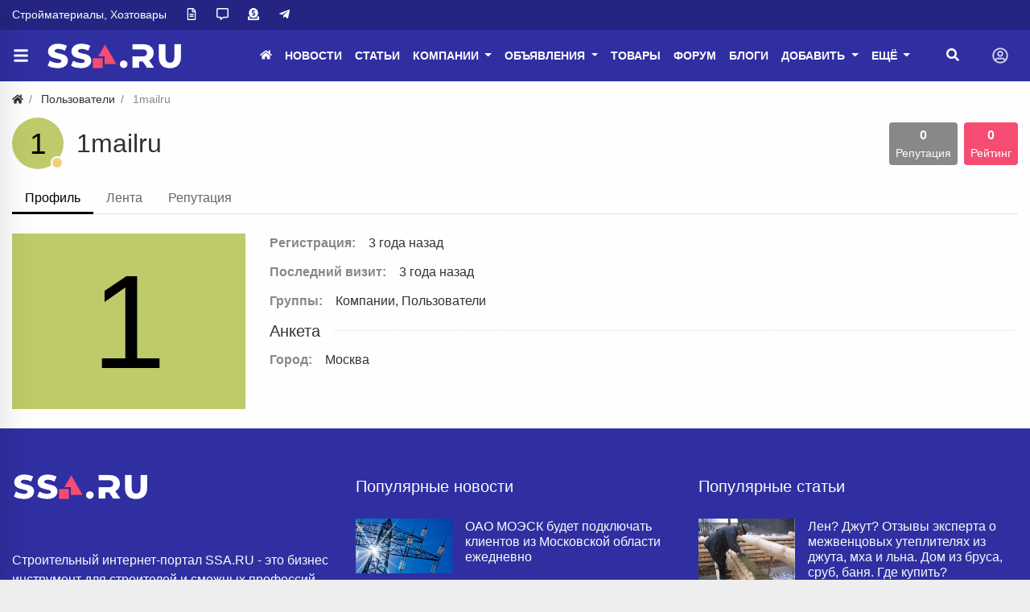

--- FILE ---
content_type: text/html; charset=utf-8
request_url: https://ssa.ru/users/105
body_size: 11975
content:
<!DOCTYPE html>
<html class="min-vh-100" lang="ru">
    <head>
        <title>1mailru</title>
        <meta charset="utf-8">
        <meta http-equiv="X-UA-Compatible" content="IE=edge">
        <meta name="viewport" content="width=device-width, initial-scale=1, shrink-to-fit=no">
        <meta name="csrf-token" content="7ac34827f7bd8c36b6f15965253a731bb8cc65c5eb5fb39bbd5550a481c26144">
        <meta name="generator" content="Cheburashka">
             
            <meta name="keywords" content="">
		<meta name="description" content="1mailru">
		<link rel="canonical" href="https://ssa.ru/users/105">
		<link rel="search" type="application/opensearchdescription+xml" href="https://ssa.ru/search/opensearch" title="Поиск на ssa.ru">
		<link rel="stylesheet" type="text/css" href="/templates/modern/css/theme.css?12345578">
		<link rel="stylesheet" type="text/css" href="/templates/default/controllers/showcase/css/font-awesome.min.css?12345578">
		<link rel="stylesheet" type="text/css" href="/templates/modern/controllers/mnews/vendors/owl/owl.carousel.min.css?12345578">
		<link rel="stylesheet" type="text/css" href="/templates/modern/controllers/mnews/css/main.css?12345578">
		<link rel="stylesheet" type="text/css" href="/templates/modern/controllers/mnews/css/theme_default.css?12345578">
		<link rel="stylesheet" type="text/css" href="/templates/modern/controllers/users/styles.css?12345578">
		<link rel="stylesheet" type="text/css" href="/templates/modern/css/toastr.css?12345578">
		<link rel="stylesheet" type="text/css" href="/templates/default/controllers/showcase/css/showcase.css?12345578">
		             <!-- <script async src="https://pagead2.googlesyndication.com/pagead/js/adsbygoogle.js?client=ca-pub-2699956058589320" crossorigin="anonymous"></script> --><!-- Yandex.Metrika counter --><script type="text/javascript" > (function(m,e,t,r,i,k,a){m[i]=m[i]||function(){(m[i].a=m[i].a||[]).push(arguments)}; m[i].l=1*new Date(); for (var j = 0; j < document.scripts.length; j++) {if (document.scripts[j].src === r) { return; }} k=e.createElement(t),a=e.getElementsByTagName(t)[0],k.async=1,k.src=r,a.parentNode.insertBefore(k,a)}) (window, document, "script", "https://mc.yandex.ru/metrika/tag.js", "ym"); ym(26702469, "init", { clickmap:true, trackLinks:true, accurateTrackBounce:true });</script><noscript><div><img src="https://mc.yandex.ru/watch/26702469" style="position:absolute; left:-9999px;" alt="" /></div></noscript><!-- /Yandex.Metrika counter --><!-- Yandex.RTB --> <script>window.yaContextCb=window.yaContextCb||[]</script> <script src="https://yandex.ru/ads/system/context.js" async></script><meta name="theme-color" content="#242582"><link rel="icon" href="/favicon.ico" sizes="any"><!-- 32×32 --><link rel="icon" href="/icon.svg" type="image/svg+xml"><link rel="apple-touch-icon" href="/apple-touch-icon.png"><!-- 180×180 --> <link rel="manifest" href="/manifest.webmanifest"><style>.ist{ font-style:italic ; text-align: center; }.icms-content-subcats > .list-inline-item > .icms-svg-icon{ display:none;}.icms-content-subcats a{ font-size: 1rem; padding: 4px 15px !important; font-weight: 400;/** border: 1px solid;**/ border-radius: 0.25rem; background: rgba(51, 122, 183, 0.2);}.icms-content-subcats a:hover{background:#e99002;color:#fff;}.catside{ position: absolute;}.board_list .icms-content-fields .f_title h3 a { color:#3867d6!important;}.content_item .field.ft_myboardslider{ width: auto!important;}.icms-footer__middle { background-image:none!important;}.mce-toc {border: 1px solid rgba(194, 192, 192, 0.5);margin: 0.5rem 0rem 0.5rem 0rem;padding: 0.5rem;}.mce-toc h2 {margin: 2px;font-size: 14pt;}.mce-toc li {list-style-type: decimal;}.breadcrumb:after {background: transparent!important;}.shd{box-shadow: 0 5px 30px -10px rgba(49,94,251,.3);border-radius: 5px;padding: 1rem !important;}.shd .f_link a{padding: 0px 5px 0!important};}.zauth_icons .btn{margin-right: 5px;}.v1 .list_card__content {background: linear-gradient(to top, #0009 20%, #0000009e 50%, #0000 80%);}.f_price{color:red;}.shd > f_rubs a{white-space: nowrap!important; /* Отменяем перенос текста */overflow: hidden!important; /* Обрезаем содержимое */text-overflow: ellipsis!important; /* Многоточие */max-width:200px;}.f_wrubs .f_title a{display: -webkit-box;-webkit-line-clamp: 2;-webkit-box-orient: vertical;overflow-y: hidden;}.f_cats a:hover, .f_rubs a:hover{white-space: normal!important;}#search_results_list img{max-width: 250px!important;}.datasets-set-title{max-width:15%!important;}.top_comp{padding:0.5rem;background-color: #6eacf71a;}.nav-pills .nav-link{background-color: #6eacf71a;margin: 1px;}.adresa-inlist_item, .tels-inlist_item{padding:0 0!important;}.top15{margin-top: 15px;}.content_item .field:not(.form-group) .value>*:last-child, .content_list .field:not(.form-group) .value>*:last-child {margin-bottom: 5px;}.image_label{display:none;}@media (min-width: 1200px){.min-art img{min-width:850px;}}.bg-m{background-color: #242582!important;font-size:0.9rem;}.icms-subscriptions__label{display: none!important;}.ft_navigation .btn{height:100%; background:#f0a500!important;color:white!important;border-color:#f0a500!important}.ft_navigation .btn:hover{background-color:#F64C72!important}.card-header:before {background-color: #F64C72!important;}.btn-danger {margin-left:5px!important;color: #ffffff!important;background-color: rgb(240, 165, 0)!important;border-color: rgb(240, 165, 0)!important;}.btn-secondary {color: #ffffff!important;background-color: rgb(240, 165, 0)!important;border-color: rgb(240, 165, 0)!important;}.bg-head1{background: #242582;}.icms-filter-panel .icms-svg-icon{fill:red!important}.red a{color:red!important;}.shapka .mr-4{z-index: 9;}body > .container{background:rgba(255,255,255,.95);}.btn-my{border:solid 1px #dee2e6;margin-bottom: 0.3em;}.btn-my:hover{color: #888888;background-color: #6eacf71a;}.sticky-top-ya {position: sticky;top: 50px;z-index: 0;}.sc_right_box, .sc_right_footer {min-height: auto;width: 100%;float: left;}.sc_item_view .sc_item_view_header .field.f_photo {max-width: 100%;}.accordion {cursor: pointer;}.rub-head {padding-left: 5px!important;background-color: #0abde3!important;color:#ffffff;display: flex!important;justify-content: center!important;}.rub-head:hover {background-color: #3867d6 !important;}.rounded-circle {border-radius: 50% !important;max-width: 64px;}.f_link_list1 a,.head-index a,.miw_title a,.mm-counter{color:#f64c72!important;}.f_link a,.f_link_list a,.f_link_list1 a{font-size:0;text-decoration:none;user-select:none;font-weight:400;display:inline-block}.f_link_list,.f_link_list1{float:right;margin:.1rem}.f_link_list1 a{padding:3px}.f_link a:before,.f_link_list a:before,.f_link_list1 a:before{content:"Купить по ссылке";font-size:0.9376rem;font-weight:400}.f_link_list1 a:hover{color:#fff}.f_link_list1 a:active{color:#f64c72}.f_link a,.f_link_list a{color:#fff;padding: 7px 9px 0;outline:0;border:1px solid rgba(0,0,0,.1);border-radius:.25rem;background:#2f2fa2;transition:.218s}.f_link a:hover,.f_link_list a:hover{color:#fff;border:1px solid #ff00008c;background:#ff00008c;box-shadow:0 1px 2px rgba(0,0,0,.1)}.f_link a:active,.f_link_list a:active{color:#333;border:1px solid #ccc;background:linear-gradient(#eee,#e0e0e0) #eee;box-shadow:0 1px 2px rgba(0,0,0,.1) inset}</style> 
                <link rel="icon" href="/templates/modern/images/favicons/favicon.ico" type="image/x-icon">
        </head>
    <body id="desktop_device_type" data-device="desktop" class="d-flex flex-column min-vh-100 ">
                                                                                                




	

<div class="theme__header_top py-3 py-lg-0" style="background:#242582">

<div class="container">
<div class="row">

	
<div class="col-12 d-md-flex align-items-center theme__header_top__left">








	



	

<div class="mr-4 theme_wrap__links">


        <div class="navbar p-0 navbar-expand-lg navbar-dark">

        <div id="target-high_left">
            <ul class="navbar-nav icms-menu-hovered menu-high_left">



    
    
    
    
    <li class="nav-item">
                    <a title="Стройматериалы, Хозтовары" class="nav-link text-nowrap" href="/" target="_self" id="menu-item-id-high_left-114">
                                                    <span class="nav-item-text">Стройматериалы, Хозтовары</span>
                                            </a>
        
        
    

    
    
            </li>
    
    
    <li class="nav-item">
                    <a title="О сайте" class="nav-link text-nowrap" href="/pages/about.html" target="_self" id="menu-item-id-high_left-76">
                <svg class="icms-svg-icon w-16" fill="currentColor"><use href="/templates/modern/images/icons/regular.svg?12345578#file-alt"></use></svg>                                            </a>
        
        
    

    
    
            </li>
    
    
    <li class="nav-item ajax-modal">
                    <a title="Обратная связь" class="nav-link text-nowrap" href="/feedbackl" target="_self" id="menu-item-id-high_left-75">
                <svg class="icms-svg-icon w-16" fill="currentColor"><use href="/templates/modern/images/icons/regular.svg?12345578#comment-alt"></use></svg>                                            </a>
        
        
    

    
    
            </li>
    
    
    <li class="nav-item ajax-modal">
                    <a title="Реклама" class="nav-link text-nowrap" href="/pages/reklama.html" target="_self" id="menu-item-id-high_left-77">
                <svg class="icms-svg-icon w-16" fill="currentColor"><use href="/templates/modern/images/icons/solid.svg?12345578#donate"></use></svg>                                            </a>
        
        
    

    
    
            </li>
    
    
    <li class="nav-item">
                    <a title="Telegram" class="nav-link text-nowrap" href="https://ssa.ru/redirect?url=https://t.me/ssaru_stroyka" target="_blank" id="menu-item-id-high_left-100">
                <svg class="icms-svg-icon w-16" fill="currentColor"><use href="/templates/modern/images/icons/brands.svg?12345578#telegram-plane"></use></svg>                                            </a>
        
        
    

    </li></ul>
    
        </div>
    </div>


	

</div>



	
	
</div>

									
											


</div>

</div>
</div>
				
				
				
				
				
				
				

<header class="sticky-top theme_header">
                                

<div class="icms-header__middle">

<div class="container d-flex justify-content-between align-items-center flex-nowrap">




	
<a title="Меню" class="btn btn-lg text-nowrap text-white mr-1 ml-n3 theme_wrap__sidemenu_toggler" href="#ttoggle_sidemenu"><svg class="icms-svg-icon w-16" fill="currentColor"><use href="/templates/modern/images/icons/solid.svg#bars"></use></svg></a>







<span class="navbar-brand mr-3 flex-shrink-0 d-flex align-items-center theme_wrap__logo">
             <a href="/" class="navbar-brand flex-shrink-0">
                    <img src="/templates/modern/images/logo_n9_small.png" class="d-sm-none" alt="ssa.ru">
                    <img src="/templates/modern/images/logo_n9.png" class="d-none d-sm-block" alt="ssa.ru">
                                </a>
</span>
    
	
	





<div class="ml-auto d-flex align-items-center">


	


	

<div class="mr-4 theme_wrap__mainmenu">


        <nav class="navbar p-0 navbar-expand-lg navbar-dark">
                <div class="collapse navbar-collapse" id="target-main">
            <ul class="navbar-nav icms-menu-hovered menu-main">



    
    
    
    
    <li class="nav-item">
                    <a title="Главная" class="nav-link text-nowrap" href="/" target="_self" id="menu-item-id-main-44">
                <svg class="icms-svg-icon w-16" fill="currentColor"><use href="/templates/modern/images/icons/solid.svg?12345578#home"></use></svg>                                            </a>
        
        
    

    
    
            </li>
    
    
    <li class="nav-item">
                    <a title="Новости" class="nav-link text-nowrap" href="/news" target="_self" id="menu-item-id-main-40">
                                                    <span class="nav-item-text">Новости</span>
                                            </a>
        
        
    

    
    
            </li>
    
    
    <li class="nav-item">
                    <a title="Статьи" class="nav-link text-nowrap" href="/articles" target="_self" id="menu-item-id-main-42">
                                                    <span class="nav-item-text">Статьи</span>
                                            </a>
        
        
    

    
    
            </li>
    
    
    <li class="nav-item dropdown">
                    <a title="Компании" class="nav-link text-nowrap dropdown-toggle" href="/company" target="_self" id="menu-item-id-main-53" data-toggle="dropdown">
                                                    <span class="nav-item-text">Компании</span>
                                            </a>
        
        <ul class="dropdown-menu">
    

    
    
    
    
    <li class="nav-item">
                    <a title="Все" class="dropdown-item text-nowrap" href="/company" target="_self" id="menu-item-id-main-124">
                <svg class="icms-svg-icon w-16" fill="currentColor"><use href="/templates/modern/images/icons/solid.svg?12345578#list-ul"></use></svg>                                    <span class="nav-item-text">Все</span>
                                            </a>
        
        
    

    
    
            </li>
    
    
    <li class="nav-item">
                    <a title="Москва" class="dropdown-item text-nowrap" href="/company-msk" target="_self" id="menu-item-id-main-90">
                <svg class="icms-svg-icon w-16" fill="currentColor"><use href="/templates/modern/images/icons/solid.svg?12345578#map-marker-alt"></use></svg>                                    <span class="nav-item-text">Москва</span>
                                            </a>
        
        
    

    
    
            </li>
    
    
    <li class="nav-item">
                    <a title="Добавить" class="dropdown-item text-nowrap" href="/company/add" target="_self" id="menu-item-id-main-87">
                <svg class="icms-svg-icon w-16" fill="currentColor"><use href="/templates/modern/images/icons/solid.svg?12345578#plus-circle"></use></svg>                                    <span class="nav-item-text">Добавить</span>
                                            </a>
        
        
    

    
            </li></ul>
    
            </li>
    
    
    <li class="nav-item dropdown">
                    <a title="Объявления" class="nav-link text-nowrap dropdown-toggle" href="/board" target="_self" id="menu-item-id-main-39" data-toggle="dropdown">
                                                    <span class="nav-item-text">Объявления</span>
                                            </a>
        
        <ul class="dropdown-menu">
    

    
    
    
    
    <li class="nav-item">
                    <a title="Все" class="dropdown-item text-nowrap" href="/board" target="_self" id="menu-item-id-main-125">
                <svg class="icms-svg-icon w-16" fill="currentColor"><use href="/templates/modern/images/icons/solid.svg?12345578#clipboard-list"></use></svg>                                    <span class="nav-item-text">Все</span>
                                            </a>
        
        
    

    
    
            </li>
    
    
    <li class="nav-item">
                    <a title="За сегодня" class="dropdown-item text-nowrap" href="/board-today" target="_self" id="menu-item-id-main-86">
                <svg class="icms-svg-icon w-16" fill="currentColor"><use href="/templates/modern/images/icons/solid.svg?12345578#calendar-day"></use></svg>                                    <span class="nav-item-text">За сегодня</span>
                                            </a>
        
        
    

    
    
            </li>
    
    
    <li class="nav-item">
                    <a title="Добавить" class="dropdown-item text-nowrap" href="/board/add" target="_self" id="menu-item-id-main-85">
                <svg class="icms-svg-icon w-16" fill="currentColor"><use href="/templates/modern/images/icons/solid.svg?12345578#plus-circle"></use></svg>                                    <span class="nav-item-text">Добавить</span>
                                            </a>
        
        
    

    
            </li></ul>
    
            </li>
    
    
    <li class="nav-item">
                    <a title="Товары" class="nav-link text-nowrap" href="/goods" target="_self" id="menu-item-id-main-81">
                                                    <span class="nav-item-text">Товары</span>
                                            </a>
        
        
    

    
    
            </li>
    
    
    <li class="nav-item red">
                    <a title="Форум" class="nav-link text-nowrap" href="/forum" target="_self" id="menu-item-id-main-111">
                                                    <span class="nav-item-text">Форум</span>
                                            </a>
        
        
    

    
    
            </li>
    
    
    <li class="nav-item">
                    <a title="Блоги" class="nav-link text-nowrap" href="/posts" target="_self" id="menu-item-id-main-92">
                                                    <span class="nav-item-text">Блоги</span>
                                            </a>
        
        
    

    
    
            </li>
    
    
    <li class="nav-item dropdown">
                    <a title="Добавить" class="nav-link text-nowrap dropdown-toggle" href="#" target="_self" id="menu-item-id-main-101" data-toggle="dropdown">
                                                    <span class="nav-item-text">Добавить</span>
                                            </a>
        
        <ul class="dropdown-menu">
    

    
    
    
    
    <li class="nav-item">
                    <a title="Компанию" class="dropdown-item text-nowrap" href="/company/add" target="_self" id="menu-item-id-main-102">
                <svg class="icms-svg-icon w-16" fill="currentColor"><use href="/templates/modern/images/icons/solid.svg?12345578#plus-circle"></use></svg>                                    <span class="nav-item-text">Компанию</span>
                                            </a>
        
        
    

    
    
            </li>
    
    
    <li class="nav-item">
                    <a title="Объявление" class="dropdown-item text-nowrap" href="/board/add" target="_self" id="menu-item-id-main-103">
                <svg class="icms-svg-icon w-16" fill="currentColor"><use href="/templates/modern/images/icons/solid.svg?12345578#plus-circle"></use></svg>                                    <span class="nav-item-text">Объявление</span>
                                            </a>
        
        
    

    
    
            </li>
    
    
    <li class="nav-item">
                    <a title="Блог" class="dropdown-item text-nowrap" href="/posts/add" target="_self" id="menu-item-id-main-116">
                <svg class="icms-svg-icon w-16" fill="currentColor"><use href="/templates/modern/images/icons/solid.svg?12345578#plus-circle"></use></svg>                                    <span class="nav-item-text">Блог</span>
                                            </a>
        
        
    

    
    
            </li>
    
    
    <li class="nav-item">
                    <a title="Новость" class="dropdown-item text-nowrap" href="/news/add" target="_self" id="menu-item-id-main-105">
                <svg class="icms-svg-icon w-16" fill="currentColor"><use href="/templates/modern/images/icons/solid.svg?12345578#plus-circle"></use></svg>                                    <span class="nav-item-text">Новость</span>
                                            </a>
        
        
    

    
    
            </li>
    
    
    <li class="nav-item">
                    <a title="Статью" class="dropdown-item text-nowrap" href="/articles/add" target="_self" id="menu-item-id-main-106">
                <svg class="icms-svg-icon w-16" fill="currentColor"><use href="/templates/modern/images/icons/solid.svg?12345578#plus-circle"></use></svg>                                    <span class="nav-item-text">Статью</span>
                                            </a>
        
        
    

    
    
            </li>
    
    
    <li class="nav-item">
                    <a title="Ссылку" class="dropdown-item text-nowrap" href="/links/add" target="_self" id="menu-item-id-main-107">
                <svg class="icms-svg-icon w-16" fill="currentColor"><use href="/templates/modern/images/icons/solid.svg?12345578#plus-circle"></use></svg>                                    <span class="nav-item-text">Ссылку</span>
                                            </a>
        
        
    

    
    
            </li>
    
    
    <li class="nav-item">
                    <a title="Товар" class="dropdown-item text-nowrap" href="/goods/add" target="_self" id="menu-item-id-main-104">
                <svg class="icms-svg-icon w-16" fill="currentColor"><use href="/templates/modern/images/icons/solid.svg?12345578#plus-circle"></use></svg>                                    <span class="nav-item-text">Товар</span>
                                            </a>
        
        
    

    
    
            </li>
    
    
    <li class="nav-item">
                    <a title="Торговую марку" class="dropdown-item text-nowrap" href="/tm/add" target="_self" id="menu-item-id-main-108">
                <svg class="icms-svg-icon w-16" fill="currentColor"><use href="/templates/modern/images/icons/solid.svg?12345578#plus-circle"></use></svg>                                    <span class="nav-item-text">Торговую марку</span>
                                            </a>
        
        
    

    
    
            </li>
    
    
    <li class="nav-item">
                    <a title="Фотоальбом" class="dropdown-item text-nowrap" href="/albums/add" target="_self" id="menu-item-id-main-109">
                <svg class="icms-svg-icon w-16" fill="currentColor"><use href="/templates/modern/images/icons/solid.svg?12345578#plus-circle"></use></svg>                                    <span class="nav-item-text">Фотоальбом</span>
                                            </a>
        
        
    

    
    
            </li>
    
    
    <li class="nav-item">
                    <a title="Видео" class="dropdown-item text-nowrap" href="/video/add" target="_self" id="menu-item-id-main-110">
                <svg class="icms-svg-icon w-16" fill="currentColor"><use href="/templates/modern/images/icons/solid.svg?12345578#plus-circle"></use></svg>                                    <span class="nav-item-text">Видео</span>
                                            </a>
        
        
    

    
            </li></ul>
    
            </li>
    
    
    <li class="nav-item dropdown more">
                    <a title="Ещё" class="nav-link text-nowrap dropdown-toggle" href="#" data-toggle="dropdown">
                                                    <span class="nav-item-text">Ещё</span>
                                            </a>
        
        <ul class="dropdown-menu">
    

    
    
    
    
    <li class="nav-item">
                    <a title="Каталог ссылок" class="dropdown-item text-nowrap" href="/links" target="_self" id="menu-item-id-main-73">
                                                    <span class="nav-item-text">Каталог ссылок</span>
                                            </a>
        
        
    

    
    
            </li>
    
    
    <li class="nav-item">
                    <a title="Торговые марки" class="dropdown-item text-nowrap" href="/tm" target="_self" id="menu-item-id-main-45">
                                                    <span class="nav-item-text">Торговые марки</span>
                                            </a>
        
        
    

    
    
            </li>
    
    
    <li class="nav-item">
                    <a title="Строительные нормативы" class="dropdown-item text-nowrap" href="/standards" target="_self" id="menu-item-id-main-74">
                                                    <span class="nav-item-text">Строительные нормативы</span>
                                            </a>
        
        
    

    
    
            </li>
    
    
    <li class="nav-item">
                    <a title="Фото" class="dropdown-item text-nowrap" href="/albums" target="_self" id="menu-item-id-main-6">
                                                    <span class="nav-item-text">Фото</span>
                                            </a>
        
        
    

    
    
            </li>
    
    
    <li class="nav-item">
                    <a title="Видео" class="dropdown-item text-nowrap" href="/video" target="_self" id="menu-item-id-main-89">
                                                    <span class="nav-item-text">Видео</span>
                                            </a>
        
        
    

    
    
            </li>
    
    
    <li class="nav-item">
                    <a title="Форум старый" class="dropdown-item text-nowrap" href="https://ssa.ru/redirect?url=https://forum.ssa.ru" target="_self" id="menu-item-id-main-88">
                                                    <span class="nav-item-text">Форум старый</span>
                                            </a>
        
        
    

    
    
            </li>
    
    
    <li class="nav-item">
                    <a title="Обратная связь" class="dropdown-item text-nowrap" href="/feedbackl" target="_self" id="menu-item-id-main-63">
                                                    <span class="nav-item-text">Обратная связь</span>
                                            </a>
        
        
    

    
    
            </li>
    
    
    <li class="nav-item is-active">
                    <a title="Люди" class="dropdown-item text-nowrap active" href="/users" id="menu-item-id-main-29">
                                                    <span class="nav-item-text">Люди</span>
                                            </a>
        
        
    

    
    
            </li>
    
    
    <li class="nav-item">
                    <a title="Дерево сайта" class="dropdown-item text-nowrap" href="/sitemap" target="_self" id="menu-item-id-main-80">
                                                    <span class="nav-item-text">Дерево сайта</span>
                                            </a>
        
        
    

    
    
            </li>
    
    
    <li class="nav-item ajax-modal">
                    <a title="Все разделы" class="dropdown-item text-nowrap" href="/sitetree" target="_top" id="menu-item-id-main-112">
                                                    <span class="nav-item-text">Все разделы</span>
                                            </a>
        
        
    

    
    
            </li>
    
    
    <li class="nav-item ajax-modal">
                    <a title="Поиск" class="dropdown-item text-nowrap" href="/search" target="_self" id="menu-item-id-main-59">
                                                    <span class="nav-item-text">Поиск</span>
                                            </a>
        
        
    

    </li></ul>
    </li></ul>
    
        </div>
    </nav>


	

</div>







	
<div class="mr-3 theme_wrap__search"><a title="Поиск" class="btn text-nowrap text-white" href="#toggle_search_in_header"><svg class="icms-svg-icon w-16" fill="currentColor"><use href="/templates/modern/images/icons/solid.svg#search"></use></svg></a></div>
				
				
				
				
				
			
	



	
				

				
			
	



	
				

	
	




    
		
	
	

    
		


	



        <div class="theme_wrap__menu_quest navbar p-0 navbar-dark">
	
	<button class="navbar-toggler d-flex border-0" type="button" data-toggle="dropdown" aria-expanded="false" aria-label="Toggle navigation">

   <svg class="icms-svg-icon w-16" fill="currentColor"><use href="/templates/modern/images/icons/regular.svg?12345578#user-circle"></use></svg>  
    </button> 
	
  
	
            <ul class="dropdown-menu dropdown-light dropdown-menu-right dropleft icms-menu-hovered bg-white menu-header">



    
    
    
    
    <li class="nav-item ajax-modal key">
                    <a title="Войти" class="nav-link text-nowrap" href="/auth/login" target="_self" id="menu-item-id-header-34">
                <svg class="icms-svg-icon w-16" fill="currentColor"><use href="/templates/modern/images/icons/solid.svg?12345578#sign-in-alt"></use></svg>                                    <span class="nav-item-text">Войти</span>
                                            </a>
        
        
    

    
    
            </li>
    
    
    <li class="nav-item user_add">
                    <a title="Регистрация" class="nav-link text-nowrap" href="/auth/register" target="_self" id="menu-item-id-header-35">
                <svg class="icms-svg-icon w-16" fill="currentColor"><use href="/templates/modern/images/icons/solid.svg?12345578#user-plus"></use></svg>                                    <span class="nav-item-text">Регистрация</span>
                                            </a>
        
        
    

    </li></ul>
    
      
    </div>


	


	
	
	
	
	
	
	
	
	
	
	
	
	
	
	
</div>
</div>

</div>



<div class="icms-header__bottom icms-navbar theme_wrap__search">

<div class="container">


<div id="search_in_header" class="search_in_header">
<div class="container">
<form class="w-100" action="/search" method="get">
    <input placeholder="Найти на сайте" class="input form-control" type="text" name="q" value=""></form>
</div>
</div>





</div>

</div>



</header>





<style>

  


.theme__header_top,
.theme__header_top .text-light,
.theme__header_top .text-white,
.theme__header_top .text-black{
    color:#ffffff !important; 
}



.theme__header_top a:not(:hover){
    color:#ffffff !important; 
}



.theme__header_top a:not(.btn):hover {
    color:#f64c72 !important; 
}




.theme_header .theme_header_quest_menu .navbar-toggler, 
.theme_header .menu-main > li > a:not(:hover), 
.theme_header ul.navbar-nav > li > a:not(:hover),
.theme_header [href="#ttoggle_sidemenu"]:not(:hover),
.theme_header [href="#toggle_search_in_header"]:not(:hover) {
    color:#ffffff !important; 
}



.theme_header .theme_header_quest_menu .navbar-toggler:hover, 
.theme_header .menu-main > li > a:hover, 
.theme_header ul.navbar-nav > li > a:hover,
.theme_header .menu-main > li > a.active, 
.theme_header ul.navbar-nav > li > a.active,
.theme_header [href="#ttoggle_sidemenu"]:hover ,
.theme_header [href="#toggle_search_in_header"]:hover {
    color:#f64c72 !important; 
}











 @media (max-width: 767px) { .theme_wrap__links{
  display:none !important;
  }  
}

 @media (max-width: 575px) {
.theme__header_top{
	  display:none !important;
} 
 }



</style>



												
												
												
												
												
												
												
												
												
												
												
												
												
												
												
                                                                                    <div class="container">
                    <div class="row no-gutters">
                                                        <div class="col-sm-12 d-flex justify-content-between align-items-center">
                                            <ol class="breadcrumb mb-0 text-truncate flex-nowrap position-relative flex-fill" itemscope itemtype="https://schema.org/BreadcrumbList">
    <li class="breadcrumb-item" itemprop="itemListElement" itemscope itemtype="https://schema.org/ListItem">
        <a href="/" title="Главная" itemprop="item">
            <svg class="icms-svg-icon w-16" fill="currentColor"><use href="/templates/modern/images/icons/solid.svg?12345578#home"></use></svg>            <meta itemprop="name" content="Главная">
            <meta itemprop="position" content="1">
        </a>
    </li>
                                    <li class="breadcrumb-item" itemprop="itemListElement" itemscope itemtype="https://schema.org/ListItem">
                                    <a href="/users" itemprop="item">
                        <span itemprop="name">
                            Пользователи                        </span>
                    </a>
                                <meta itemprop="position" content="2">
            </li>
                                            <li class="breadcrumb-item active " itemprop="itemListElement" itemscope itemtype="https://schema.org/ListItem">
                                    <span itemprop="name">
                        1mailru                    </span>
                                <meta itemprop="position" content="3">
            </li>
                        </ol>                                </div>
                        </div>
                </div>
                            <section class="container">
                    <main class="row">
                                                        <article class="col-lg order-2 mb-3 mb-md-4">
                                                
<div id="user_profile_title" class="d-flex align-items-center">

    <div class="avatar icms-user-avatar d-none d-lg-flex mr-3 peer_no_online">
                    <span class="icms-profile-avatar__default avatar__inlist" style="background-color: rgba(185, 197, 90, .9); color: black;"><svg fill="currentColor" viewBox="0 0 28 21"><text x="50%" y="50%" dominant-baseline="central" text-anchor="middle">1</text></svg></span>            </div>

    <div class="name flex-fill">
        <h1 class="h2 m-0 text-break">
            1mailru                                </h1>
                    <div class="status small text-muted" style="display:none">
                <span class="text d-inline-block mr-3">
                                    </span>
                            </div>
            </div>

                        <div id="user_profile_rates" class="rates bg-secondary text-white rounded px-1 px-lg-2 py-1 py-lg-1"
                 data-url="/users/karma_vote/105"
                 data-log-url="/users/karma_log/105"
                 data-is-comment="1">
                <div class="d-flex justify-content-center align-items-center">
                                        <b class="value mx-2">
                        0                    </b>
                                    </div>
                <small class="user_ratings_hint d-block text-center">Репутация</small>
                                                                </div>
                            <div id="user_profile_ratings" class="bg-primary rounded px-1 px-lg-2 py-1 py-lg-1 text-white ml-2">
                <div class="d-flex justify-content-center align-items-center">
                    <b class="value mx-2">
                        0                    </b>
                </div>
                <small class="user_ratings_hint d-block text-center ">Рейтинг</small>
            </div>
            </div>


    
	
		
        <div class="mobile-menu-wrapper mobile-menu-wrapper__tab my-3">
            <ul class="icms-profile__tabs nav nav-tabs menu-profile_tabs">



    
    
    
    
    <li class="nav-item is-active">
                    <a title="Профиль" class="nav-link text-nowrap active" href="/users/105" id="menu-item-id-profile_tabs-0">
                                                    <span class="nav-item-text">Профиль</span>
                                            </a>
        
        
    

    
    
            </li>
    
    
    <li class="nav-item">
                    <a title="Лента" class="nav-link text-nowrap" href="/users/105/activity" id="menu-item-id-profile_tabs-1">
                                                    <span class="nav-item-text">Лента</span>
                                            </a>
        
        
    

    
    
            </li>
    
    
    <li class="nav-item">
                    <a title="Репутация" class="nav-link text-nowrap" href="/users/105/karma" id="menu-item-id-profile_tabs-2">
                                                    <span class="nav-item-text">Репутация</span>
                                            </a>
        
        
    

    </li></ul>
        </div>

	

<div id="user_profile" class="icms-users-profile__view row mt-3 mt-md-4">

    <div id="left_column" class="col-md-3">

                    <div id="avatar">
                                    <div class="embed-responsive embed-responsive-4by3">
                        <span class="icms-profile-avatar__default embed-responsive-item" style="background-color: rgba(185, 197, 90, .9); color: black;"><svg fill="currentColor" viewBox="0 0 28 21"><text x="50%" y="50%" dominant-baseline="central" text-anchor="middle">1</text></svg></span>                    </div>
                                            </div>
                <div class="content_counts list-group list-group-flush">
                                </div>

            </div>
    <div id="right_column" class="col-md-9 mt-3 mt-md-0">
        <div id="information" class="content_item">

                            <div class="field ft_string f_date_reg">
                    <div class="text-secondary title title_left">
                        Регистрация:
                    </div>
                    <div class="value">
                                                    3 года назад                                            </div>
                </div>
                            <div class="field ft_string f_date_log">
                    <div class="text-secondary title title_left">
                        Последний визит:
                    </div>
                    <div class="value">
                                                    3 года назад                                            </div>
                </div>
                            <div class="field ft_string f_groups">
                    <div class="text-secondary title title_left">
                        Группы:
                    </div>
                    <div class="value">
                                                    Компании, Пользователи                                            </div>
                </div>
            
            
                
                <div class="fieldset">

                                    <div class="fieldset_title">
                        <h3>Анкета</h3>
                    </div>
                
                                    
                    <div class="field ft_city f_city">
                                                    <div class="text-secondary title title_left">Город: </div>
                                                <div class="value">
                            Москва                        </div>
                    </div>
                
                </div>
            
                    </div>
    </div>
</div>
                                                                    </article>
                                </main>
                </section>
                            <div class="container">
                    <div class="row">
                                                        <div class="col-sm">
                                        <div class="icms-widget__html_block">
    <!-- Yandex.RTB R-A-1964654-10 -->
<script>
window.yaContextCb.push(() => {
    Ya.Context.AdvManager.render({
        "blockId": "R-A-1964654-10",
        "type": "floorAd",
        "platform": "desktop"
    })
})
</script></div>                                </div>
                </div>
                </div>
                                                                                                    <div id="sidemenu" class="sidemenu"><div class="sidemenu_container"><div class="icms-widget card mb-3 mb-md-4  icms-widget__compact" id="widget_wrapper_2030">
        <h3 class="h5 card-header d-flex align-items-center">
        <span>Пункты меню</span>
            </h3>
        <div class="card-body">
            <div class="mnews_sidemenu nav sidebar_menu">
		
<ul id="mnews_sidemenu" class="navbar">



    
    
    
    <li class="nav-item">
        		
            <a title="Главная" class="nav-link text-nowrap" href="/" target="_self" id="menu-item-id-main-44">
			
		
			
<svg class="icms-svg-icon w-16" fill="currentColor"><use href="/templates/modern/images/icons/solid.svg?12345578#home"></use></svg>      

				
			                  				
		
			
            </a>
			
		
			
		
			
        
        
    

    
            </li>
    
    
    <li class="nav-item">
        		
            <a title="Новости" class="nav-link text-nowrap" href="/news" target="_self" id="menu-item-id-main-40">
			
		
			
      

				
			                      <span class="mnews_mobmenu-text">Новости</span>
                                				
		
			
            </a>
			
		
			
		
			
        
        
    

    
            </li>
    
    
    <li class="nav-item">
        		
            <a title="Статьи" class="nav-link text-nowrap" href="/articles" target="_self" id="menu-item-id-main-42">
			
		
			
      

				
			                      <span class="mnews_mobmenu-text">Статьи</span>
                                				
		
			
            </a>
			
		
			
		
			
        
        
    

    
            </li>
    
    
    <li class="nav-item">
        		
            <a title="Компании" class="nav-link text-nowrap" href="/company" target="_self" id="menu-item-id-main-53">
			
		
			
      

				
			                      <span class="mnews_mobmenu-text">Компании</span>
                                				
		
			
            </a>
			
		
			
		
			
        
        <ul class="submenu">
    

    
    
    
    <li class="nav-item">
        		
            <a title="Все" class="nav-link text-nowrap" href="/company" target="_self" id="menu-item-id-main-124">
			
		
			
<svg class="icms-svg-icon w-16" fill="currentColor"><use href="/templates/modern/images/icons/solid.svg?12345578#list-ul"></use></svg>      

				
			                      <span class="mnews_mobmenu-text">Все</span>
                                				
		
			
            </a>
			
		
			
		
			
        
        
    

    
            </li>
    
    
    <li class="nav-item">
        		
            <a title="Москва" class="nav-link text-nowrap" href="/company-msk" target="_self" id="menu-item-id-main-90">
			
		
			
<svg class="icms-svg-icon w-16" fill="currentColor"><use href="/templates/modern/images/icons/solid.svg?12345578#map-marker-alt"></use></svg>      

				
			                      <span class="mnews_mobmenu-text">Москва</span>
                                				
		
			
            </a>
			
		
			
		
			
        
        
    

    
            </li>
    
    
    <li class="nav-item">
        		
            <a title="Добавить" class="nav-link text-nowrap" href="/company/add" target="_self" id="menu-item-id-main-87">
			
		
			
<svg class="icms-svg-icon w-16" fill="currentColor"><use href="/templates/modern/images/icons/solid.svg?12345578#plus-circle"></use></svg>      

				
			                      <span class="mnews_mobmenu-text">Добавить</span>
                                				
		
			
            </a>
			
		
			
		
			
        
        
    

            </li></ul>
    
            </li>
    
    
    <li class="nav-item">
        		
            <a title="Объявления" class="nav-link text-nowrap" href="/board" target="_self" id="menu-item-id-main-39">
			
		
			
      

				
			                      <span class="mnews_mobmenu-text">Объявления</span>
                                				
		
			
            </a>
			
		
			
		
			
        
        <ul class="submenu">
    

    
    
    
    <li class="nav-item">
        		
            <a title="Все" class="nav-link text-nowrap" href="/board" target="_self" id="menu-item-id-main-125">
			
		
			
<svg class="icms-svg-icon w-16" fill="currentColor"><use href="/templates/modern/images/icons/solid.svg?12345578#clipboard-list"></use></svg>      

				
			                      <span class="mnews_mobmenu-text">Все</span>
                                				
		
			
            </a>
			
		
			
		
			
        
        
    

    
            </li>
    
    
    <li class="nav-item">
        		
            <a title="За сегодня" class="nav-link text-nowrap" href="/board-today" target="_self" id="menu-item-id-main-86">
			
		
			
<svg class="icms-svg-icon w-16" fill="currentColor"><use href="/templates/modern/images/icons/solid.svg?12345578#calendar-day"></use></svg>      

				
			                      <span class="mnews_mobmenu-text">За сегодня</span>
                                				
		
			
            </a>
			
		
			
		
			
        
        
    

    
            </li>
    
    
    <li class="nav-item">
        		
            <a title="Добавить" class="nav-link text-nowrap" href="/board/add" target="_self" id="menu-item-id-main-85">
			
		
			
<svg class="icms-svg-icon w-16" fill="currentColor"><use href="/templates/modern/images/icons/solid.svg?12345578#plus-circle"></use></svg>      

				
			                      <span class="mnews_mobmenu-text">Добавить</span>
                                				
		
			
            </a>
			
		
			
		
			
        
        
    

            </li></ul>
    
            </li>
    
    
    <li class="nav-item">
        		
            <a title="Товары" class="nav-link text-nowrap" href="/goods" target="_self" id="menu-item-id-main-81">
			
		
			
      

				
			                      <span class="mnews_mobmenu-text">Товары</span>
                                				
		
			
            </a>
			
		
			
		
			
        
        
    

    
            </li>
    
    
    <li class="nav-item red">
        		
            <a title="Форум" class="nav-link text-nowrap" href="/forum" target="_self" id="menu-item-id-main-111">
			
		
			
      

				
			                      <span class="mnews_mobmenu-text">Форум</span>
                                				
		
			
            </a>
			
		
			
		
			
        
        
    

    
            </li>
    
    
    <li class="nav-item">
        		
            <a title="Блоги" class="nav-link text-nowrap" href="/posts" target="_self" id="menu-item-id-main-92">
			
		
			
      

				
			                      <span class="mnews_mobmenu-text">Блоги</span>
                                				
		
			
            </a>
			
		
			
		
			
        
        
    

    
            </li>
    
    
    <li class="nav-item">
        		
            <a title="Добавить" class="nav-link text-nowrap" href="javascript:void(0)" target="_self" id="menu-item-id-main-101">
			
		
			
      

				
			                      <span class="mnews_mobmenu-text">Добавить</span>
                                				
		
			
            </a>
			
		
			
		
			
        
        <ul class="submenu">
    

    
    
    
    <li class="nav-item">
        		
            <a title="Компанию" class="nav-link text-nowrap" href="/company/add" target="_self" id="menu-item-id-main-102">
			
		
			
<svg class="icms-svg-icon w-16" fill="currentColor"><use href="/templates/modern/images/icons/solid.svg?12345578#plus-circle"></use></svg>      

				
			                      <span class="mnews_mobmenu-text">Компанию</span>
                                				
		
			
            </a>
			
		
			
		
			
        
        
    

    
            </li>
    
    
    <li class="nav-item">
        		
            <a title="Объявление" class="nav-link text-nowrap" href="/board/add" target="_self" id="menu-item-id-main-103">
			
		
			
<svg class="icms-svg-icon w-16" fill="currentColor"><use href="/templates/modern/images/icons/solid.svg?12345578#plus-circle"></use></svg>      

				
			                      <span class="mnews_mobmenu-text">Объявление</span>
                                				
		
			
            </a>
			
		
			
		
			
        
        
    

    
            </li>
    
    
    <li class="nav-item">
        		
            <a title="Блог" class="nav-link text-nowrap" href="/posts/add" target="_self" id="menu-item-id-main-116">
			
		
			
<svg class="icms-svg-icon w-16" fill="currentColor"><use href="/templates/modern/images/icons/solid.svg?12345578#plus-circle"></use></svg>      

				
			                      <span class="mnews_mobmenu-text">Блог</span>
                                				
		
			
            </a>
			
		
			
		
			
        
        
    

    
            </li>
    
    
    <li class="nav-item">
        		
            <a title="Новость" class="nav-link text-nowrap" href="/news/add" target="_self" id="menu-item-id-main-105">
			
		
			
<svg class="icms-svg-icon w-16" fill="currentColor"><use href="/templates/modern/images/icons/solid.svg?12345578#plus-circle"></use></svg>      

				
			                      <span class="mnews_mobmenu-text">Новость</span>
                                				
		
			
            </a>
			
		
			
		
			
        
        
    

    
            </li>
    
    
    <li class="nav-item">
        		
            <a title="Статью" class="nav-link text-nowrap" href="/articles/add" target="_self" id="menu-item-id-main-106">
			
		
			
<svg class="icms-svg-icon w-16" fill="currentColor"><use href="/templates/modern/images/icons/solid.svg?12345578#plus-circle"></use></svg>      

				
			                      <span class="mnews_mobmenu-text">Статью</span>
                                				
		
			
            </a>
			
		
			
		
			
        
        
    

    
            </li>
    
    
    <li class="nav-item">
        		
            <a title="Ссылку" class="nav-link text-nowrap" href="/links/add" target="_self" id="menu-item-id-main-107">
			
		
			
<svg class="icms-svg-icon w-16" fill="currentColor"><use href="/templates/modern/images/icons/solid.svg?12345578#plus-circle"></use></svg>      

				
			                      <span class="mnews_mobmenu-text">Ссылку</span>
                                				
		
			
            </a>
			
		
			
		
			
        
        
    

    
            </li>
    
    
    <li class="nav-item">
        		
            <a title="Товар" class="nav-link text-nowrap" href="/goods/add" target="_self" id="menu-item-id-main-104">
			
		
			
<svg class="icms-svg-icon w-16" fill="currentColor"><use href="/templates/modern/images/icons/solid.svg?12345578#plus-circle"></use></svg>      

				
			                      <span class="mnews_mobmenu-text">Товар</span>
                                				
		
			
            </a>
			
		
			
		
			
        
        
    

    
            </li>
    
    
    <li class="nav-item">
        		
            <a title="Торговую марку" class="nav-link text-nowrap" href="/tm/add" target="_self" id="menu-item-id-main-108">
			
		
			
<svg class="icms-svg-icon w-16" fill="currentColor"><use href="/templates/modern/images/icons/solid.svg?12345578#plus-circle"></use></svg>      

				
			                      <span class="mnews_mobmenu-text">Торговую марку</span>
                                				
		
			
            </a>
			
		
			
		
			
        
        
    

    
            </li>
    
    
    <li class="nav-item">
        		
            <a title="Фотоальбом" class="nav-link text-nowrap" href="/albums/add" target="_self" id="menu-item-id-main-109">
			
		
			
<svg class="icms-svg-icon w-16" fill="currentColor"><use href="/templates/modern/images/icons/solid.svg?12345578#plus-circle"></use></svg>      

				
			                      <span class="mnews_mobmenu-text">Фотоальбом</span>
                                				
		
			
            </a>
			
		
			
		
			
        
        
    

    
            </li>
    
    
    <li class="nav-item">
        		
            <a title="Видео" class="nav-link text-nowrap" href="/video/add" target="_self" id="menu-item-id-main-110">
			
		
			
<svg class="icms-svg-icon w-16" fill="currentColor"><use href="/templates/modern/images/icons/solid.svg?12345578#plus-circle"></use></svg>      

				
			                      <span class="mnews_mobmenu-text">Видео</span>
                                				
		
			
            </a>
			
		
			
		
			
        
        
    

            </li></ul>
    
            </li>
    
    
    <li class="nav-item">
        		
            <a title="Каталог ссылок" class="nav-link text-nowrap" href="/links" target="_self" id="menu-item-id-main-73">
			
		
			
      

				
			                      <span class="mnews_mobmenu-text">Каталог ссылок</span>
                                				
		
			
            </a>
			
		
			
		
			
        
        
    

    
            </li>
    
    
    <li class="nav-item">
        		
            <a title="Торговые марки" class="nav-link text-nowrap" href="/tm" target="_self" id="menu-item-id-main-45">
			
		
			
      

				
			                      <span class="mnews_mobmenu-text">Торговые марки</span>
                                				
		
			
            </a>
			
		
			
		
			
        
        
    

    
            </li>
    
    
    <li class="nav-item">
        		
            <a title="Строительные нормативы" class="nav-link text-nowrap" href="/standards" target="_self" id="menu-item-id-main-74">
			
		
			
      

				
			                      <span class="mnews_mobmenu-text">Строительные нормативы</span>
                                				
		
			
            </a>
			
		
			
		
			
        
        
    

    
            </li>
    
    
    <li class="nav-item">
        		
            <a title="Фото" class="nav-link text-nowrap" href="/albums" target="_self" id="menu-item-id-main-6">
			
		
			
      

				
			                      <span class="mnews_mobmenu-text">Фото</span>
                                				
		
			
            </a>
			
		
			
		
			
        
        
    

    
            </li>
    
    
    <li class="nav-item">
        		
            <a title="Видео" class="nav-link text-nowrap" href="/video" target="_self" id="menu-item-id-main-89">
			
		
			
      

				
			                      <span class="mnews_mobmenu-text">Видео</span>
                                				
		
			
            </a>
			
		
			
		
			
        
        
    

    
            </li>
    
    
    <li class="nav-item">
        		
            <a title="Форум старый" class="nav-link text-nowrap" href="https://ssa.ru/redirect?url=https://forum.ssa.ru" target="_self" id="menu-item-id-main-88">
			
		
			
      

				
			                      <span class="mnews_mobmenu-text">Форум старый</span>
                                				
		
			
            </a>
			
		
			
		
			
        
        
    

    
            </li>
    
    
    <li class="nav-item">
        		
            <a title="Обратная связь" class="nav-link text-nowrap" href="/feedbackl" target="_self" id="menu-item-id-main-63">
			
		
			
      

				
			                      <span class="mnews_mobmenu-text">Обратная связь</span>
                                				
		
			
            </a>
			
		
			
		
			
        
        
    

    
            </li>
    
    
    <li class="nav-item actived">
        		
            <a title="Люди" class="nav-link text-nowrap " href="/users" id="menu-item-id-main-29">
			
		
			
      

				
			                      <span class="mnews_mobmenu-text">Люди</span>
                                				
		
			
            </a>
			
		
			
		
			
        
        
    

    
            </li>
    
    
    <li class="nav-item">
        		
            <a title="Дерево сайта" class="nav-link text-nowrap" href="/sitemap" target="_self" id="menu-item-id-main-80">
			
		
			
      

				
			                      <span class="mnews_mobmenu-text">Дерево сайта</span>
                                				
		
			
            </a>
			
		
			
		
			
        
        
    

    
            </li>
    
    
    <li class="nav-item ajax-modal">
        		
            <a title="Все разделы" class="nav-link text-nowrap" href="/sitetree" target="_top" id="menu-item-id-main-112">
			
		
			
      

				
			                      <span class="mnews_mobmenu-text">Все разделы</span>
                                				
		
			
            </a>
			
		
			
		
			
        
        
    

    
            </li>
    
    
    <li class="nav-item ajax-modal">
        		
            <a title="Поиск" class="nav-link text-nowrap" href="/search" target="_self" id="menu-item-id-main-59">
			
		
			
      

				
			                      <span class="mnews_mobmenu-text">Поиск</span>
                                				
		
			
            </a>
			
		
			
		
			
        
        
    

    </li></ul>

	
</div>
			
			
			
			
    </div>
    </div>
<div class="icms-widget card mb-3 mb-md-4  icms-widget__compact" id="widget_wrapper_2031">
        <h3 class="h5 card-header d-flex align-items-center">
        <span>Меню кнопок</span>
            </h3>
        <div class="card-body">
            <ul class="nav navbar-light flex-column menu-header">



    
    
    
    <li class="nav-item mb-2 ajax-modal key">
                    <a title="Войти" class="text-nowrap btn btn-sm btn-primary text-white py-2 px-4 w-100" href="/auth/login" target="_self" id="menu-item-id-header-34">
                <svg class="icms-svg-icon w-16" fill="currentColor"><use href="/templates/modern/images/icons/solid.svg?12345578#sign-in-alt"></use></svg>                                    <span class="nav-item-text text-white">Войти</span>
                                            </a>
        
        
    

    
            </li>
    
    
    <li class="nav-item mb-2 user_add">
                    <a title="Регистрация" class="text-nowrap btn btn-sm btn-primary text-white py-2 px-4 w-100" href="/auth/register" target="_self" id="menu-item-id-header-35">
                <svg class="icms-svg-icon w-16" fill="currentColor"><use href="/templates/modern/images/icons/solid.svg?12345578#user-plus"></use></svg>                                    <span class="nav-item-text text-white">Регистрация</span>
                                            </a>
        
        
    

    </li></ul>
    </div>
    </div>
</div></div>                                                                                                                                        <footer class="mnews-footer pt-5 pb-4 icms-footer__middle">
    	
	
            <div class="container pb-5">
    	
	
	
                <div class="row pb-1">


<div class="col-sm-12 col-md-12 col-lg col-xl pb-3 pb-xl-0 positions">





<div class="mb-2">

            <a class="navbar-brand mr-3 flex-shrink-0" href="/">
            <img src="/templates/modern/images/logo_n9_small.png" class="d-sm-none" alt="ssa.ru">
            <img src="/templates/modern/images/logo_n9.png" class="d-none d-sm-block" alt="ssa.ru">
        </a>
    	
</div>	
	
	
	

	  
<div class="icms-widget card mb-3 mb-md-4 icms-widget__transparent">
        <h3 class="h5 card-header d-flex align-items-center">
        <span></span>
        </h3>
        <div class="card-body pt-3">
        <div class="icms-widget__html_block">
        Строительный интернет-портал SSA.RU - это бизнес инструмент для строителей и смежных профессий. Доска объявлений. Размещение информации о компании, цены на товары, услуги. Статьи, новости, ссылки на сайты. Общение на форуме, а так же ведение личных блогов и размещение фотоальбомов. Специально отобранные видео и др..	    </div>    
		</div>
    </div>
	
	
	
	
	
				
				
				
				
				
		
	


</div>
											
											
											
											
											
											
    




<div class="col-sm positions">
                                                      
<div class="icms-widget card mb-3 mb-md-4  icms-widget__transparent mt-4 mt-md-0">

        <h3 class="h5 card-header d-flex align-items-center"><span>Популярные новости</span></h3>
		
        <div class="card-body pt-3">
		
		
		
		
		
		




<div class="icms-widget__content_list list_cards tiles v3 container p-0">


    <div id="widget_1624__list1" class="row row-cols- row-cols-sm-1 row-cols-md- row-cols-lg- row-cols-xl-">

        <div class="col">
    
        <div class="list_card__item"  data-item_id="2116">

            
                                       <div class="list_card__image">
                            <a href="/news/4837e4de6.html"><img title="ОАО МОЭСК будет подключать клиентов из Московской области ежедневно" class=" img-fluid" src="/upload/000/u1/e/8/e835988e.webp" alt="ОАО МОЭСК будет подключать клиентов из Московской области ежедневно"></a>                        </div>
                       
                
            <div class="list_card__content">    
			


            <div class="icms-content-fields d-flex flex-column h-100 w-100">
                            <div class="field ft_caption f_title auto_field">
                    					

 
                    


<div class="d-flex align-items-center">					

                        <h4 class="h6 m-0">
                        
                                                    <a href="/news/4837e4de6.html">
                                ОАО МОЭСК будет подключать клиентов из Московской области ежедневно                            </a>
                                                                            </h4>
						
</div>
						
						

						
                                    </div>
            
            
            </div>


            </div>
        </div>
   
 
    </div>
        <div class="col">
    
        <div class="list_card__item"  data-item_id="618">

            
                                       <div class="list_card__image">
                            <a href="/news/preimuschestva-svetodiodnyh-svetilnikov-ekonomichnost-i-bolshoi-vybor-reshenii.html"><img title="Преимущества светодиодных светильников: экономичность и большой выбор решений" class=" img-fluid" src="/upload/000/u1/f/4/f4f6c71e.webp" alt="Преимущества светодиодных светильников: экономичность и большой выбор решений"></a>                        </div>
                       
                
            <div class="list_card__content">    
			


            <div class="icms-content-fields d-flex flex-column h-100 w-100">
                            <div class="field ft_caption f_title auto_field">
                    					

 
                    


<div class="d-flex align-items-center">					

                        <h4 class="h6 m-0">
                        
                                                    <a href="/news/preimuschestva-svetodiodnyh-svetilnikov-ekonomichnost-i-bolshoi-vybor-reshenii.html">
                                Преимущества светодиодных светильников: экономичность и большой выбор решений                            </a>
                                                                            </h4>
						
</div>
						
						

						
                                    </div>
            
            
            </div>


            </div>
        </div>
   
 
    </div>
        <div class="col">
    
        <div class="list_card__item"  data-item_id="2296">

            
                                       <div class="list_card__image">
                            <a href="/news/62328d68a.html"><img title="Kalinka Realty стала представителем компании yoo по всей России" class=" img-fluid" src="/upload/000/u1/8/4/84389ff4.webp" alt="Kalinka Realty стала представителем компании yoo по всей России"></a>                        </div>
                       
                
            <div class="list_card__content">    
			


            <div class="icms-content-fields d-flex flex-column h-100 w-100">
                            <div class="field ft_caption f_title auto_field">
                    					

 
                    


<div class="d-flex align-items-center">					

                        <h4 class="h6 m-0">
                        
                                                    <a href="/news/62328d68a.html">
                                Kalinka Realty стала представителем компании yoo по всей России                            </a>
                                                                            </h4>
						
</div>
						
						

						
                                    </div>
            
            
            </div>


            </div>
        </div>
   
 
    </div>
    
    </div>
    
</div>


<style>

  
  #widget_1624__list1{
    margin-top: -10px;
    margin-bottom: -10px;
    margin-left: -10px;
    margin-right: -10px;
  }
  #widget_1624__list1 > .col{
    padding: 10px;
  }






</style>

		
		
		
		
		
		
		
		
		
		
        </div>
		
		
    </div>


</div>















<div class="col-sm positions">
                                                      
<div class="icms-widget card mb-3 mb-md-4  icms-widget__transparent mt-4 mt-md-0">

        <h3 class="h5 card-header d-flex align-items-center"><span>Популярные статьи</span></h3>
		
        <div class="card-body pt-3">
		
		
		
		
		
		




<div class="icms-widget__content_list list_cards tiles v3 container p-0">


    <div id="widget_1624__list2" class="row row-cols- row-cols-sm-1 row-cols-md- row-cols-lg- row-cols-xl-">

        <div class="col">
    
        <div class="list_card__item"  data-item_id="6613">

            
                                       <div class="list_card__image">
                            <a href="/articles/len-dzhut-otzyvy-eksperta-o-mezhvencovyh-utepliteljah-iz-dzhuta-mha-i-lna-dom-iz-brusa-srub-banja-gd.html"><img title="Лен? Джут? Отзывы эксперта о межвенцовых утеплителях из джута, мха и льна. Дом из бруса, сруб, баня. Где купить?" class=" img-fluid" src="/upload/000/u1/6/6/dc4cb284.webp" alt="Лен? Джут? Отзывы эксперта о межвенцовых утеплителях из джута, мха и льна. Дом из бруса, сруб, баня. Где купить?"></a>                        </div>
                       
                
            <div class="list_card__content">    
			


            <div class="icms-content-fields d-flex flex-column h-100 w-100">
                            <div class="field ft_caption f_title auto_field">
                    					

 
                    


<div class="d-flex align-items-center">					

                        <h4 class="h6 m-0">
                        
                                                    <a href="/articles/len-dzhut-otzyvy-eksperta-o-mezhvencovyh-utepliteljah-iz-dzhuta-mha-i-lna-dom-iz-brusa-srub-banja-gd.html">
                                Лен? Джут? Отзывы эксперта о межвенцовых утеплителях из джута, мха и льна. Дом из бруса, сруб, баня. Где купить?                            </a>
                                                                            </h4>
						
</div>
						
						

						
                                    </div>
            
            
            </div>


            </div>
        </div>
   
 
    </div>
        <div class="col">
    
        <div class="list_card__item"  data-item_id="7047">

            
                                       <div class="list_card__image">
                            <a href="/articles/7337f56cf.html"><img title="Основные виды строительных измерительных приборов" class=" img-fluid" src="/upload/000/u1/0/4/04e856af.webp" alt="Основные виды строительных измерительных приборов"></a>                        </div>
                       
                
            <div class="list_card__content">    
			


            <div class="icms-content-fields d-flex flex-column h-100 w-100">
                            <div class="field ft_caption f_title auto_field">
                    					

 
                    


<div class="d-flex align-items-center">					

                        <h4 class="h6 m-0">
                        
                                                    <a href="/articles/7337f56cf.html">
                                Основные виды строительных измерительных приборов                            </a>
                                                                            </h4>
						
</div>
						
						

						
                                    </div>
            
            
            </div>


            </div>
        </div>
   
 
    </div>
        <div class="col">
    
        <div class="list_card__item"  data-item_id="7048">

            
                                       <div class="list_card__image">
                            <a href="/articles/4397bc65d.html"><img title="Что такое ГИС-технологии" class=" img-fluid" src="/upload/000/u1/0/0/00458faf.webp" alt="Что такое ГИС-технологии"></a>                        </div>
                       
                
            <div class="list_card__content">    
			


            <div class="icms-content-fields d-flex flex-column h-100 w-100">
                            <div class="field ft_caption f_title auto_field">
                    					

 
                    


<div class="d-flex align-items-center">					

                        <h4 class="h6 m-0">
                        
                                                    <a href="/articles/4397bc65d.html">
                                Что такое ГИС-технологии                            </a>
                                                                            </h4>
						
</div>
						
						

						
                                    </div>
            
            
            </div>


            </div>
        </div>
   
 
    </div>
    
    </div>
    
</div>


<style>

  
  #widget_1624__list2{
    margin-top: -10px;
    margin-bottom: -10px;
    margin-left: -10px;
    margin-right: -10px;
  }
  #widget_1624__list2 > .col{
    padding: 10px;
  }






</style>

		
		
		
		
		
		
		
		
		
		
        </div>
		
		
    </div>


</div>










</div>
</div>
				
				
				
				
				
				
				
	
				
				
	
				
				
		<div class="container mt-0 mt-md-2 nm-border-top-md-on-dark">
    	
	
	
                <div class="row pt-0 pt-md-5 pb-4 pb-md-4">
				


<div class="col-sm-12 col-md-12 col-lg row row-cols-2 row-cols-xl-4 mt-3 mt-md-0 positions">






	



	



    <div class="icms-widget card mb-3 mb-md-4 icms-widget__transparent pr-0 pr-md-6">
      


	
	    <h3 class="h5 card-header d-flex align-items-center pl-3">
        <span>Компоненты</span>
        </h3>
		
        <div class="card-body pt-1">
		
		
		
   <ul class="nav navbar-dark flex-column menu-right_menu">



    
    
    
    
    <li class="nav-item">
                    <a title="Главная" class="nav-link text-nowrap" href="/" target="_self" id="menu-item-id-right_menu-48">
                <svg class="icms-svg-icon w-16" fill="currentColor"><use href="/templates/modern/images/icons/solid.svg?12345578#home"></use></svg>                                    <span class="nav-item-text">Главная</span>
                                            </a>
        
        
    

    
    
            </li>
    
    
    <li class="nav-item">
                    <a title="Компании" class="nav-link text-nowrap" href="/company" target="_self" id="menu-item-id-right_menu-54">
                <svg class="icms-svg-icon w-16" fill="currentColor"><use href="/templates/modern/images/icons/regular.svg?12345578#list-alt"></use></svg>                                    <span class="nav-item-text">Компании</span>
                                            </a>
        
        
    

    
    
            </li>
    
    
    <li class="nav-item">
                    <a title="Товары" class="nav-link text-nowrap" href="/goods" target="_self" id="menu-item-id-right_menu-96">
                <svg class="icms-svg-icon w-16" fill="currentColor"><use href="/templates/modern/images/icons/solid.svg?12345578#shopping-cart"></use></svg>                                    <span class="nav-item-text">Товары</span>
                                            </a>
        
        
    

    
    
            </li>
    
    
    <li class="nav-item">
                    <a title="Новости" class="nav-link text-nowrap" href="/news" target="_self" id="menu-item-id-right_menu-49">
                <svg class="icms-svg-icon w-16" fill="currentColor"><use href="/templates/modern/images/icons/solid.svg?12345578#newspaper"></use></svg>                                    <span class="nav-item-text">Новости</span>
                                            </a>
        
        
    

    
    
            </li>
    
    
    <li class="nav-item">
                    <a title="Статьи" class="nav-link text-nowrap" href="/articles" target="_self" id="menu-item-id-right_menu-50">
                <svg class="icms-svg-icon w-16" fill="currentColor"><use href="/templates/modern/images/icons/regular.svg?12345578#file-alt"></use></svg>                                    <span class="nav-item-text">Статьи</span>
                                            </a>
        
        
    

    
    
            </li>
    
    
    <li class="nav-item">
                    <a title="ГОСТы, СНиПы и др." class="nav-link text-nowrap" href="/standards" target="_self" id="menu-item-id-right_menu-97">
                <svg class="icms-svg-icon w-16" fill="currentColor"><use href="/templates/modern/images/icons/regular.svg?12345578#list-alt"></use></svg>                                    <span class="nav-item-text">ГОСТы, СНиПы и др.</span>
                                            </a>
        
        
    

    
    
            </li>
    
    
    <li class="nav-item">
                    <a title="Доска объявлений" class="nav-link text-nowrap" href="/board" target="_self" id="menu-item-id-right_menu-51">
                <svg class="icms-svg-icon w-16" fill="currentColor"><use href="/templates/modern/images/icons/regular.svg?12345578#clone"></use></svg>                                    <span class="nav-item-text">Доска объявлений</span>
                                            </a>
        
        
    

    
    
            </li>
    
    
    <li class="nav-item">
                    <a title="Каталог ссылок" class="nav-link text-nowrap" href="/links" target="_self" id="menu-item-id-right_menu-52">
                <svg class="icms-svg-icon w-16" fill="currentColor"><use href="/templates/modern/images/icons/regular.svg?12345578#bookmark"></use></svg>                                    <span class="nav-item-text">Каталог ссылок</span>
                                            </a>
        
        
    

    
    
            </li>
    
    
    <li class="nav-item">
                    <a title="Торговые марки" class="nav-link text-nowrap" href="/tm" target="_self" id="menu-item-id-right_menu-57">
                <svg class="icms-svg-icon w-16" fill="currentColor"><use href="/templates/modern/images/icons/solid.svg?12345578#cubes"></use></svg>                                    <span class="nav-item-text">Торговые марки</span>
                                            </a>
        
        
    

    
    
            </li>
    
    
    <li class="nav-item">
                    <a title="Видео" class="nav-link text-nowrap" href="/video" target="_self" id="menu-item-id-right_menu-95">
                <svg class="icms-svg-icon w-16" fill="currentColor"><use href="/templates/modern/images/icons/brands.svg?12345578#youtube"></use></svg>                                    <span class="nav-item-text">Видео</span>
                                            </a>
        
        
    

    
    
            </li>
    
    
    <li class="nav-item">
                    <a title="Форум" class="nav-link text-nowrap" href="/forum" target="_self" id="menu-item-id-right_menu-98">
                <svg class="icms-svg-icon w-16" fill="currentColor"><use href="/templates/modern/images/icons/regular.svg?12345578#comments"></use></svg>                                    <span class="nav-item-text">Форум</span>
                                            </a>
        
        
    

    </li></ul>
	
	
    </div>
    </div>
	
	




	



	



    <div class="icms-widget card mb-3 mb-md-4 icms-widget__transparent pr-0 pr-md-6">
      


	
	    <h3 class="h5 card-header d-flex align-items-center pl-3">
        <span>Добавить</span>
        </h3>
		
        <div class="card-body pt-1">
		
		
		
   <ul class="nav navbar-dark flex-column menu-add">



    
    
    
    
    <li class="nav-item">
                    <a title="Компанию" class="nav-link text-nowrap" href="/company/add" target="_self" id="menu-item-id-add-66">
                <svg class="icms-svg-icon w-16" fill="currentColor"><use href="/templates/modern/images/icons/solid.svg?12345578#plus-circle"></use></svg>                                    <span class="nav-item-text">Компанию</span>
                                            </a>
        
        
    

    
    
            </li>
    
    
    <li class="nav-item">
                    <a title="Объявление" class="nav-link text-nowrap" href="/board/add" target="_self" id="menu-item-id-add-67">
                <svg class="icms-svg-icon w-16" fill="currentColor"><use href="/templates/modern/images/icons/solid.svg?12345578#plus-circle"></use></svg>                                    <span class="nav-item-text">Объявление</span>
                                            </a>
        
        
    

    
    
            </li>
    
    
    <li class="nav-item">
                    <a title="Товар" class="nav-link text-nowrap" href="/goods/add" target="_self" id="menu-item-id-add-94">
                <svg class="icms-svg-icon w-16" fill="currentColor"><use href="/templates/modern/images/icons/solid.svg?12345578#plus-circle"></use></svg>                                    <span class="nav-item-text">Товар</span>
                                            </a>
        
        
    

    
    
            </li>
    
    
    <li class="nav-item">
                    <a title="Новость" class="nav-link text-nowrap" href="/news/add" target="_self" id="menu-item-id-add-69">
                <svg class="icms-svg-icon w-16" fill="currentColor"><use href="/templates/modern/images/icons/solid.svg?12345578#plus-circle"></use></svg>                                    <span class="nav-item-text">Новость</span>
                                            </a>
        
        
    

    
    
            </li>
    
    
    <li class="nav-item">
                    <a title="Статью" class="nav-link text-nowrap" href="/articles/add" target="_self" id="menu-item-id-add-71">
                <svg class="icms-svg-icon w-16" fill="currentColor"><use href="/templates/modern/images/icons/solid.svg?12345578#plus-circle"></use></svg>                                    <span class="nav-item-text">Статью</span>
                                            </a>
        
        
    

    
    
            </li>
    
    
    <li class="nav-item">
                    <a title="Блог" class="nav-link text-nowrap" href="/posts/add" target="_self" id="menu-item-id-add-113">
                <svg class="icms-svg-icon w-16" fill="currentColor"><use href="/templates/modern/images/icons/solid.svg?12345578#plus-circle"></use></svg>                                    <span class="nav-item-text">Блог</span>
                                            </a>
        
        
    

    
    
            </li>
    
    
    <li class="nav-item">
                    <a title="Ссылку" class="nav-link text-nowrap" href="/links/add" target="_self" id="menu-item-id-add-68">
                <svg class="icms-svg-icon w-16" fill="currentColor"><use href="/templates/modern/images/icons/solid.svg?12345578#plus-circle"></use></svg>                                    <span class="nav-item-text">Ссылку</span>
                                            </a>
        
        
    

    
    
            </li>
    
    
    <li class="nav-item">
                    <a title="Торговую марку" class="nav-link text-nowrap" href="/tm/add" target="_self" id="menu-item-id-add-72">
                <svg class="icms-svg-icon w-16" fill="currentColor"><use href="/templates/modern/images/icons/solid.svg?12345578#plus-circle"></use></svg>                                    <span class="nav-item-text">Торговую марку</span>
                                            </a>
        
        
    

    
    
            </li>
    
    
    <li class="nav-item">
                    <a title="Фотоальбом" class="nav-link text-nowrap" href="/albums/add" target="_self" id="menu-item-id-add-70">
                <svg class="icms-svg-icon w-16" fill="currentColor"><use href="/templates/modern/images/icons/solid.svg?12345578#plus-circle"></use></svg>                                    <span class="nav-item-text">Фотоальбом</span>
                                            </a>
        
        
    

    
    
            </li>
    
    
    <li class="nav-item">
                    <a title="Видео" class="nav-link text-nowrap" href="/video/add" target="_self" id="menu-item-id-add-93">
                <svg class="icms-svg-icon w-16" fill="currentColor"><use href="/templates/modern/images/icons/solid.svg?12345578#plus-circle"></use></svg>                                    <span class="nav-item-text">Видео</span>
                                            </a>
        
        
    

    </li></ul>
	
	
    </div>
    </div>
	
	




	



	



    <div class="icms-widget card mb-3 mb-md-4 icms-widget__transparent pr-0 pr-md-6">
      


	
	    <h3 class="h5 card-header d-flex align-items-center pl-3">
        <span>Информация</span>
        </h3>
		
        <div class="card-body pt-1">
		
		
		
   <ul class="nav navbar-dark flex-column menu-footer">



    
    
    
    
    <li class="nav-item">
                    <a title="О проекте" class="nav-link text-nowrap" href="/pages/about.html" target="_self" id="menu-item-id-footer-18">
                <svg class="icms-svg-icon w-16" fill="currentColor"><use href="/templates/modern/images/icons/solid.svg?12345578#file-alt"></use></svg>                                    <span class="nav-item-text">О проекте</span>
                                            </a>
        
        
    

    
    
            </li>
    
    
    <li class="nav-item">
                    <a title="Правила сайта" class="nav-link text-nowrap" href="/pages/rules.html" target="_self" id="menu-item-id-footer-19">
                <svg class="icms-svg-icon w-16" fill="currentColor"><use href="/templates/modern/images/icons/solid.svg?12345578#list-alt"></use></svg>                                    <span class="nav-item-text">Правила сайта</span>
                                            </a>
        
        
    

    
    
            </li>
    
    
    <li class="nav-item ajax-modal">
                    <a title="Обратная связь" class="nav-link text-nowrap" href="/feedbackl" target="_self" id="menu-item-id-footer-64">
                <svg class="icms-svg-icon w-16" fill="currentColor"><use href="/templates/modern/images/icons/regular.svg?12345578#comment-alt"></use></svg>                                    <span class="nav-item-text">Обратная связь</span>
                                            </a>
        
        
    

    
    
            </li>
    
    
    <li class="nav-item">
                    <a title="Реклама на сайте" class="nav-link text-nowrap" href="/pages/reklama.html" target="_self" id="menu-item-id-footer-65">
                <svg class="icms-svg-icon w-16" fill="currentColor"><use href="/templates/modern/images/icons/solid.svg?12345578#donate"></use></svg>                                    <span class="nav-item-text">Реклама на сайте</span>
                                            </a>
        
        
    

    </li></ul>
	
	
    </div>
    </div>
	
	




	



	
	
	
	
	
	




</div>

</div>

</div>

			
				
				
				
				
				
		

			
				
				
						
				
				
				
				
		
				
				
				
				
				
				
				
				
				
				
				
				
				
				
				
				
				
				
				
				
				
				
				
				
				
                </footer>
				
				
				
				
				
				
	<style>
	footer .icms-btn-tag{
		border:0;
	}
	</style>
				
				
				
				
				
				
				
				
				
				
				
				
				                                                                <footer class="icms-footer__bottom">
                <div class="container py-2">
                    <div class="row no-gutters align-items-center flex-wrap">
                                                        <div class="col-md-6 mt-2 mt-sm-0 mb-1 mb-sm-0">
                                            <div class="d-flex align-items-center text-muted icms-links-inherit-color">
        <a href="/">
            ssa.ru        </a>
        <span class="mx-2">
            &copy; 2026        </span>
       <span class="d-none d-sm-block mr-2">
                   </span>
        
            </div>
                                </div>
                        </div>
                </div>
                </footer>
                        <a class="btn btn-secondary btn-lg" href="#desktop_device_type" id="scroll-top">
                <svg class="icms-svg-icon w-16" fill="currentColor"><use href="/templates/modern/images/icons/solid.svg?12345578#chevron-up"></use></svg>            </a>
                            <div class="alert text-center py-3 border-0 rounded-0 m-0 position-fixed fixed-bottom icms-cookiealert" id="icms-cookiealert">
                <div class="container">
                    >
   Используя этот сайт,
  вы соглашаетесь с тем,
  что мы используем
  файлы cookie.                    <button type="button" class="ml-2 btn btn-primary btn-sm acceptcookies">
                        Согласен                    </button>
                </div>
            </div>
                        <script nonce="be36d8985c1a342cea3180f129a91c3550916b351b854740">var LANG_LOADING = 'Загрузка...';var LANG_ALL = 'Все';var LANG_COLLAPSE = 'Свернуть';var LANG_EXPAND = 'Развернуть';</script>
                    <script src="/templates/modern/js/jquery.js?12345578" nonce="be36d8985c1a342cea3180f129a91c3550916b351b854740"></script>
		<script src="/templates/modern/js/vendors/popper.js/js/popper.min.js?12345578" nonce="be36d8985c1a342cea3180f129a91c3550916b351b854740"></script>
		<script src="/templates/modern/js/vendors/bootstrap/bootstrap.min.js?12345578" nonce="be36d8985c1a342cea3180f129a91c3550916b351b854740"></script>
		<script src="/templates/modern/js/core.js?12345578" nonce="be36d8985c1a342cea3180f129a91c3550916b351b854740"></script>
		<script src="/templates/modern/js/modal.js?12345578" nonce="be36d8985c1a342cea3180f129a91c3550916b351b854740"></script>
		<script src="/templates/modern/controllers/mnews/vendors/owl/owl.carousel.min.js?12345578" nonce="be36d8985c1a342cea3180f129a91c3550916b351b854740"></script>
		<script src="/templates/modern/controllers/mnews/js/main.js?12345578" nonce="be36d8985c1a342cea3180f129a91c3550916b351b854740"></script>
		<script src="/templates/modern/js/users.js?12345578" nonce="be36d8985c1a342cea3180f129a91c3550916b351b854740"></script>
		<script src="/templates/modern/js/vendors/toastr/toastr.min.js?12345578" nonce="be36d8985c1a342cea3180f129a91c3550916b351b854740"></script>
		<script src="/templates/default/controllers/showcase/js/showcase.js?12345578" nonce="be36d8985c1a342cea3180f129a91c3550916b351b854740"></script>
		                	                        <script nonce="be36d8985c1a342cea3180f129a91c3550916b351b854740">var LANG_USERS_KARMA_COMMENT = 'Пожалуйста, поясните почему вы ставите такую оценку';</script>
                    
			
<script nonce="be36d8985c1a342cea3180f129a91c3550916b351b854740">
		
    $('#mnews_sidemenu').dcAccordion({
    eventType: 'click',
    autoClose: true,
    saveState: false,
    disableLink: false,
    showCount: false,
    speed: 'fast'
    });
	
</script>

	                <script nonce="be36d8985c1a342cea3180f129a91c3550916b351b854740">
                    toastr.options = {progressBar: true, preventDuplicates: true, timeOut: 20000, newestOnTop: true, closeButton: true, hideDuration: 400};
                                    </script>
                
        <script nonce="be36d8985c1a342cea3180f129a91c3550916b351b854740"> icms.head.on_demand = {"root":"\/","css":{"photoswipe":"templates\/modern\/css\/photoswipe.css"},"js":{"vendors\/photoswipe\/photoswipe.min":"templates\/modern\/js\/vendors\/photoswipe\/photoswipe.min.js"}};</script>
    </body>
</html>


--- FILE ---
content_type: text/css
request_url: https://ssa.ru/templates/modern/controllers/users/styles.css?12345578
body_size: 338
content:
.icms-users-profile__view .fieldset_title{border-top:dotted 1px #dee2e6;margin-bottom:0.75rem;margin-top:1.5rem}.icms-users-profile__view .fieldset_title::after{display:block;clear:both;content:""}.icms-users-profile__view .fieldset_title h3{margin:-0.75rem 0 0;background:#ffffff;padding-right:1rem;float:left;font-size:1.25rem}.icms-users-profile__view .fieldset_title a{margin:-0.6rem 0 0;background:#ffffff;padding-left:1rem;float:right;line-height:1.2}

--- FILE ---
content_type: application/javascript; charset=utf-8
request_url: https://ssa.ru/templates/default/controllers/showcase/js/showcase.js?12345578
body_size: 4457
content:
var icms = icms || {};

icms.showcase = (function ($) {

	this.cart_styles = {};
	this.indexs = {};
	this.sync1 = false;
	this.sync2 = false;
	this.light_gallery = false;
	this.seted_variant = false;
	this.show_instock = 'counter';
	this.price_round = true;
	this.list_pos = 'center';
	this.list_height = 200;

    this.onDocumentReady = function() {

        var list_grid = $('.showcase_list_grid').length ? $('.showcase_list_grid') : false;
		if (list_grid){
			icms.showcase.bulidListGrid(list_grid);
			$(window).on('resize', function (){
				icms.showcase.bulidListGrid(list_grid);
			});
		}
		
		$('.wd_sc_cart .wd_sc_cart_loader').addClass('sc_load_hide');
		var btn_cart = $('.sc_cart_btn');
		var item_id = btn_cart.data('item_id');
		btn_cart.on('click', function() {
			var error = false;
			var btn = $(this);
			var item_id = btn.data('item_id');
			var variant_id = btn.attr('data-variant');
			var in_stock = btn.attr('data-in_stock');
			if (!item_id){ return; }
			if (!parseInt(variant_id) && $('#sc_item_' + item_id + ' .sc_variations_select, #item_' + item_id + ' .sc_variations_select').length){
				icms.modal.alert('Выберите вариант', 'ui_error');
				$(".tzSelect .selectBox").addClass('sc_error_empty');
				if ($(".tzSelect .selectBox").length){
					$('html, body').animate({
						scrollTop: ($(".sc_right_box").offset().top - 70)
					}, 800);
				} else if ($('#sc_item_' + item_id + ' .sc_variations_select').length){
					$('#sc_item_' + item_id + ' .sc_variations_select').addClass('sc_error_empty');
				}
				return;
			}
			if (btn.hasClass('more')){
				if (in_stock < 1){ icms.modal.alert('Товара нет в наличии', 'ui_error'); return; }
			}
			cart_data.qty = $('#item_' + item_id + ' .sc_qty_count input').length ? parseInt($('#item_' + item_id + ' .sc_qty_count input').val()) : 1;
			if (!cart_data.qty){
				icms.modal.alert('Укажите количество', 'ui_error');
				$(".sc_buy_qty").addClass('sc_error_empty');
				 $('html, body').animate({
					scrollTop: ($(".sc_right_box").offset().top - 70)
				}, 800);
				return;
			}
			$(".tzSelect .selectBox").removeClass('sc_error_empty');
			if ($('#sc_item_' + item_id + ' .miw_preloader').length){ $('#sc_item_' + item_id + ' .miw_preloader').show(); }
			btn_cart.addClass("sc_cart_btn_loading");
			$('.fa', btn_cart).addClass("fa-spin");
			cart_data.variant_id = variant_id;
			/* Хук для разработчиков */
			if (typeof(icms.showcase.beforeAddCart) == 'function'){
				[btn, cart_data, error] = icms.showcase.beforeAddCart(btn, cart_data, error);
			}
			/* Хук для разработчиков */
			if (error){
				icms.modal.alert(error, 'ui_error');
				btn_cart.removeClass("sc_cart_btn_loading");
				$('.fa', btn_cart).removeClass("fa-spin");
				$('.sc_cart_btn_label', btn_cart).text('В корзине');
				return;
			}
			$.post('/showcase/add_to_cart/' + (variant_id ? item_id + 'v' + variant_id : item_id), cart_data, function(result){
				if(!result.error){
					if ($('#sc_item_' + item_id + ' .miw_preloader').length){ $('#sc_item_' + item_id + ' .miw_preloader').fadeOut(800); }
					btn_cart.removeClass("sc_cart_btn_loading");
					btn_cart.addClass("sc_cart_btn_loaded");
					$('.fa', btn_cart).removeClass("fa-spin");
					$('.sc_cart_btn_label', btn_cart).text('В корзине');
					/* Хук для разработчиков */
					if (typeof(icms.showcase.afterAddCart) == 'function'){
						icms.showcase.afterAddCart(btn, result);
					}
					/* Хук для разработчиков */
					icms.modal.openHtml(result.html, 'Добавлено в корзину', 'sc_add_cart');
					icms.showcase.scRefreshCarts(false);
				}
			}, 'json');
		});
		
		$('#item_' + item_id + ' .sc_qty_count input').on('keyup keypress change', function(){
			icms.showcase.scSetQty(false, item_id, false);
		});
		
		$('.sc_variants_selector select.sc_variations_select').on('change', function() {
			icms.showcase.setListVariant($(this).find(':selected'), $(this).data('item_id'));
		});
		
    };
	
	this.scSetQty = function(btn, item_id, is_cart) {
		/* Хук для разработчиков */
		if (typeof(icms.showcase.beforeSetQty) == 'function'){
			icms.showcase.beforeSetQty(btn, item_id, is_cart);
		}
		/* Хук для разработчиков */
		var count = $('#item_' + item_id + ' .sc_qty_count input').length ? parseInt($('#item_' + item_id + ' .sc_qty_count input').val()) : false;
		if (count){
			if ($(btn).hasClass('sc_qty_btn_plus')){
				if ($(btn).data('max') && (count + 1) > parseInt($(btn).data('max'))){
					$('#item_' + item_id + ' .sc_qty_count input').val(parseInt($(btn).data('max')));
				} else {
					$('#item_' + item_id + ' .sc_qty_count input').val(count + 1);
				}
			} else if($(btn).hasClass('sc_qty_btn_minus')){
				if ((count - 1) < 1){
					$('#item_' + item_id + ' .sc_qty_count input').val(1);
				} else {
					$('#item_' + item_id + ' .sc_qty_count input').val(count - 1);
				}
			} else {
				if (parseInt($('.sc_qty_btn_plus').data('max'))){
					if ((count + 1) > parseInt($('.sc_qty_btn_plus').data('max'))){
						$('#item_' + item_id + ' .sc_qty_count input').val(parseInt($('.sc_qty_btn_plus').data('max')));
					}
				}
			}
			if (is_cart){
				icms.showcase.scRefreshCarts({item_id : item_id, qty : $('#item_' + item_id + ' .sc_qty_count input').val()});
			} else {
				var price = $('.is_scPrice span[itemprop="price"]').length ? parseInt($('.is_scPrice span[itemprop="price"]').attr('content')) : false;
				if (price){
					var current_price = $('.is_scPrice').attr('data-current') ? $('.is_scPrice').attr('data-current') : parseInt(price);
					var new_price = (current_price * parseInt($('#item_' + item_id + ' .sc_qty_count input').val()));
					var sub = $('.is_scPrice span[itemprop="price"] sub').length ? $('.is_scPrice span[itemprop="price"] sub')[0].outerHTML : '';
					$('.is_scPrice span[itemprop="price"]').html(icms.showcase.toPriceFormat(new_price) + sub).attr('content', new_price).hide().fadeIn(800);
				}
			}
		} else {
			$('#item_' + item_id + ' .sc_qty_count input').val(0);
			return;
		}
		/* Хук для разработчиков */
		if (typeof(icms.showcase.afterSetQty) == 'function'){
			icms.showcase.afterSetQty(btn, item_id, is_cart);
		}
		/* Хук для разработчиков */
	};
	
	this.scRemoveCartItem = function(button, item_id){
		if (typeof(toastr) != "undefined"){
			toastr.error("<button type='button' id='confirmationButtonYes' class='btn btn-dark btn-sm mt-2'>Да, удалить</button>", 'Удалить товар из корзины?', {
				allowHtml: true,
				onShown: function (toast) {
					$("#confirmationButtonYes").click(function(){
						button = $(button);
						$('.fa', button).removeClass("fa-close").addClass("fa fa-refresh fa-spin");
						$.post('/showcase/add_to_cart/' + item_id + '/1', false, function(result){
							if(!result.error){
								$('.fa', button).addClass("fa-close").removeClass("fa-refresh fa-spin");
								icms.showcase.scRefreshCarts(false);
							}
						}, 'json');
					});
				}
			});
		} else {
			if(!confirm('Удалить запись?')){ return false; }
			button = $(button);
			$('.fa', button).removeClass("fa-close").addClass("fa fa-refresh fa-spin");
			$.post('/showcase/add_to_cart/' + item_id + '/1', false, function(result){
				if(!result.error){
					$('.fa', button).addClass("fa-close").removeClass("fa-refresh fa-spin");
					icms.showcase.scRefreshCarts(false);
				}
			}, 'json');
		}
	};
	
	this.scRefreshCarts = function(data){
		/* Хук для разработчиков */
		if (typeof(icms.showcase.beforeRefreshCart) == 'function'){
			icms.showcase.beforeRefreshCart(data);
		}
		/* Хук для разработчиков */
		$('.wd_sc_cart .wd_sc_cart_loader').removeClass('sc_load_hide');
		$.post('/showcase/refresh_carts/' + (data ? 1 : 0), (data ? $.extend(data, {styles : icms.showcase.cart_styles}) : {styles : icms.showcase.cart_styles}), function(result){
			if(!result.error){
				if (Object.keys(icms.showcase.cart_styles).length && typeof result.html === 'object'){
					$.each(icms.showcase.cart_styles, function( index, value ) {
						if (typeof result.html[index] != "undefined"){
							var wd_sc_cart_list = $('.wd_sc_cart_list', result.html[index]).html();
							$('.sc_style_' + index + ' .wd_sc_cart_list').html(wd_sc_cart_list);
							if ($('h1#sc_cart_title').length && $(result.html[index]).eq(0).is("h1")){
								$('h1#sc_cart_title').html($(result.html[index]).eq(0).html());
							}
							if ($('.sc_cart_counter').length && $('.sc_cart_counter', result.html[index]).length){
								$('.sc_cart_counter').html($('.sc_cart_counter', result.html[index]).html());
							}
							if ($('.wd_sclf_summ').length && $('.wd_sclf_summ', result.html[index]).length){
								$('.wd_sclf_summ').html($('.wd_sclf_summ', result.html[index]).html());
							}
						}
					});
				} else {
					$('.wd_sc_cart .wd_sc_cart_list').html(result.html);
				}
				$('.wd_sc_cart .wd_sc_cart_loader').addClass('sc_load_hide');
			}
			/* Хук для разработчиков */
			if (typeof(icms.showcase.afterRefreshCart) == 'function'){
				icms.showcase.afterRefreshCart(data, result);
			}
			/* Хук для разработчиков */
		}, 'json');
	};

	this.imgCenter = function(el, img) {
		if (img.height() > el.height()){
			img.css('height', '100%');
			if (img.width() > el.width()){
				var center = ((img.width() - el.width()) / 2);
				img.css('left', '-' + center + 'px');
			}
		} else {
			var center = ((img.width() - el.width()) / 2);
			img.css('left', '-' + center);
		}
		$('.sc_photo_view').removeClass('is_preload');
	}

	this.bulidListGrid = function(list_grid) {
		var list_height = icms.showcase.list_height;
        if (list_grid.width() > 576){
			if (list_grid.width() > 864){
				list_grid.addClass('sc_three_col');
				$(".miw_photo", list_grid).attr('style', 'width:' + parseInt((list_grid.width() / 3)) + 'px;height:'+list_height+'px;');
			} else {
				list_grid.removeClass('sc_three_col sc_one_col');
				$(".miw_photo", list_grid).attr('style', 'width:' + parseInt((list_grid.width() / 2)) + 'px;height:'+list_height+'px;');
			}
		} else {
			if (list_grid.width() < 500){
				list_grid.addClass('sc_one_col');
				$(".miw_photo", list_grid).attr('style', 'width:' + parseInt((list_grid.width() - 2)) + 'px;height:'+list_height+'px;');
			} else {
				list_grid.removeClass('sc_three_col sc_one_col');
				$(".miw_photo", list_grid).attr('style', 'width:' + parseInt((list_grid.width() / 2)) + 'px;height:'+list_height+'px;');
			}
		}
		$(".miw_photo", list_grid).imgLiquid({
			verticalAlign: icms.showcase.list_pos,
			onItemFinish: function(index, container, img){
				container.parents('.my_default_list_item').find('.miw_preloader').fadeOut(800);
				container.parents('.my_default_list_item').find('.sc_variant_selector').first().trigger('click');
			}
		});
	};
	
	this.setListVariant = function(btn, item_id) {
		btn = $(btn);
		var title = btn.data('title');
		var price = btn.data('price');
		var photo = btn.data('photo');
		var sale = btn.data('sale');
		var in_stock = btn.data('in_stock');
		var url = btn.data('url');
		if (title || price || photo || url){
			$('.showcase_list_grid #sc_item_' + item_id + ' .miw_preloader').show();
			if (title){
				$('.showcase_list_grid #sc_item_' + item_id + ' .miw_description .miw_title a').text(title);
			}
			if (price && !sale){
				$('.showcase_list_grid #sc_item_' + item_id + ' .miw_price_box .sc_old_price').remove();
				$('.showcase_list_grid #sc_item_' + item_id + ' .miw_price_box .miw_price').text(price);
			}
			if (sale){
				$('.showcase_list_grid #sc_item_' + item_id + ' .miw_price_box .sc_old_price').remove();
				$('.showcase_list_grid #sc_item_' + item_id + ' .miw_price_box .miw_price').text(sale);
			}
			if (photo){
				$('.showcase_list_grid #sc_item_' + item_id + ' .miw_photo').css('background-image', 'url(' + photo + ')');
				$('.showcase_list_grid #sc_item_' + item_id + ' .miw_meta_photo').attr('href', photo);
			}
			if (url){
				$('.showcase_list_grid #sc_item_' + item_id + ' .miw_description .miw_title a').attr('href', url);
				$('.showcase_list_grid #sc_item_' + item_id + ' .miw_meta_link').attr('href', url);
			}
			$('.showcase_list_grid #sc_item_' + item_id + ' .miw_preloader').hide();
		}
		if (btn.val() && $('#sc_item_' + item_id + ' .sc_cart_btn').length){
			$('#sc_item_' + item_id + ' .sc_cart_btn').attr('data-variant', btn.val());
			$('#sc_item_' + item_id + ' .sc_cart_btn').attr('data-in_stock', in_stock);
		} else if (btn.data('id') && $('#sc_item_' + item_id + ' .sc_cart_btn').length){
			$('#sc_item_' + item_id + ' .sc_cart_btn').attr('data-variant', btn.data('id'));
			$('#sc_item_' + item_id + ' .sc_cart_btn').attr('data-in_stock', in_stock);
		}
	};

	this.setVariant = function(select) {
		/* Хук для разработчиков */
		if (typeof(icms.showcase.beforeSetVariant) == 'function'){
			icms.showcase.beforeSetVariant(select);
		}
		/* Хук для разработчиков */
		var variant_id = parseInt($(select).val());
		if (variant_id > 0){
			$('.sc_item_view_header .sc_item_view_loader').show();
			$.post('/showcase/set_variant/' + variant_id, false, function(result){
				/* Хук для разработчиков */
				if (typeof(icms.showcase.responseSetVariant) == 'function'){
					icms.showcase.responseSetVariant(result);
				}
				/* Хук для разработчиков */
				if(!result.error){
					$('.sc_cart_btn, .sc_preorder_btn').attr('data-variant', variant_id);
					if (result.sale && parseFloat(result.sale) != 0){
						var sub = $('.is_scPrice span[itemprop="price"] sub').length ? $('.is_scPrice span[itemprop="price"] sub')[0].outerHTML : '';
						$('.is_scPrice span[itemprop="price"]').attr('content', result.sale).html(result.sale_round + sub).hide().fadeIn(800);
						$('.is_scPrice').attr('data-current', result.sale);
						if ($('.is_scPrice .is_scOldPrice').length){
							$('.is_scPrice .is_scOldPrice').text(result.price_round);
						} else {
							$('.is_scPrice').prepend('<s class="is_scOldPrice">' + result.price_round + '</s> ');
						}
					} else {
						var sub = $('.is_scPrice span[itemprop="price"] sub').length ? $('.is_scPrice span[itemprop="price"] sub')[0].outerHTML : '';
						var sub = $('.is_scPrice span[itemprop="price"] sub').length ? $('.is_scPrice span[itemprop="price"] sub')[0].outerHTML : '';
						$('.is_scPrice span[itemprop="price"]').attr('content', result.price).html(result.price_round + sub).hide().fadeIn(800);
						$('.is_scPrice').attr('data-current', result.price);
						if ($('.is_scPrice .is_scOldPrice').length){
							$('.is_scPrice .is_scOldPrice').remove();
						}
					}
					if (parseInt(result.in_stock)){
						if (icms.showcase.show_instock == 'counter'){
							$('.sc_inStock_box').html('<i class="fa fa-check-square-o"></i> Есть в наличии (' + result.in_stock + ')').removeClass('scis_not').addClass('scis_yes');
						} else if (icms.showcase.show_instock == 'text'){
							$('.sc_inStock_box').html('<i class="fa fa-check-square-o"></i> Есть в наличии').removeClass('scis_not').addClass('scis_yes');
						} else {
							$('.sc_inStock_box').hide();
						}
					} else {
						$('.sc_inStock_box').html('<i class="fa fa-warning"></i> Нет в наличии').removeClass('scis_yes').addClass('scis_not');
					}
					$('#sc_goods_artikul b').text(result.artikul).hide().fadeIn(800);
					$('h1, #breadcrumbs ul li:last-child span, head title').text(result.title).hide().fadeIn(800);
					$('.sc_buy_qty .sc_qty_btn_plus').data('max', result.in_stock);
					$('.sc_buy_qty .sc_qty_count input').val(1);
					if (icms.showcase.sync2 && result.photo){
						if ($('#sync2 .slick-slide:not(.slick-cloned) img[src="/upload/' + result.photo.small + '"]').length){
							var current = $('#sync2 .slick-slide:not(.slick-cloned) img[src="/upload/' + result.photo.small + '"]').parents('.item').data('slick-index');
							icms.showcase.sync2.slick('slickGoTo', current);
						} else {
							var new_slide = '<div class="item mgLiquidNoFill imgLiquid" data-big="/upload/' + result.photo.big + '" style="width:100%;height:400px"><div class="sc_gallery_selector" data-src="/upload/' + result.photo.big + '"><i class="fa fa-arrows-alt" aria-hidden="true"></i></div><img data-lazy="/upload/' + result.photo.big + '" /></div>';
							icms.showcase.light_gallery.append(new_slide);
							icms.showcase.light_gallery.data('lightGallery').destroy(true);
							icms.showcase.light_gallery.lightGallery({
								selector: '.item:not(.slick-cloned) .sc_gallery_selector',
								download: false
							});
							icms.showcase.sync1.slick('slickAdd', new_slide);
							icms.showcase.sync2.slick('slickAdd', '<div class="item"><img src="/upload/' + result.photo.small + '" /></div>');
							var current = $('#sync2 .slick-slide:not(.slick-cloned) img[src="/upload/' + result.photo.small + '"]').parents('.item').data('slick-index');
							icms.showcase.sync2.slick('slickGoTo', current);
						}
					}
					insertParam('variant', variant_id);
					$('.sc_item_view_header .sc_item_view_loader').hide();
					$('.sc_right_box .sc_cart_btn').removeClass("sc_cart_btn_loaded");
					$('.sc_right_box .sc_cart_btn .sc_cart_btn_label').text('В корзину');
				}
				/* Хук для разработчиков */
				if (typeof(icms.showcase.afterSetVariant) == 'function'){
					icms.showcase.afterSetVariant(select, result);
				}
				/* Хук для разработчиков */
			}, 'json');
		}
	};
	
	this.setDelivery = function(button, id){
		button = $(button);
		$('.sc_cart_delivery .wd_sclf_checkout').hide();
		$.post('/showcase/set_delivery/' + id, false, function(result){
			if(result.error){
				icms.modal.alert('Неизвестная ошибка', 'ui_error');
			} else {
				button.addClass('sc_activated');
				$('.sc_delivery_checkbox').prop('checked', false);
				$('.sc_delivery_checkbox', button).prop('checked', true);
				$('.sc_cart_delivery .wd_sclf_checkout').show();
			}
		}, 'json');
	};

	this.addTags = function(button, id){
		button = $(button);
		icms.modal.alert('В разработке...');
	};
	
	function insertParam(key, value){
		key = encodeURI(key); value = encodeURI(value);
		var kvp = document.location.search.substr(1).split('&');
		var i=kvp.length; var x; while(i--){
			x = kvp[i].split('=');
			if (x[0]==key){
				x[1] = value;
				kvp[i] = x.join('=');
				break;
			}
		}
		if (i < 0) { kvp[kvp.length] = [key,value].join('='); }
		window.history.replaceState(null, null, '?' + kvp.join('&'));
	}
	
	this.toPriceFormat = function(price){

		if (!icms.showcase.price_round){ return price; }

		var decimal=0;
		var separator=' ';
		var decpoint = '.';
		var format_string = '#';
	 
		var r=parseFloat(price)
	 
		var exp10=Math.pow(10,decimal);
		r=Math.round(r*exp10)/exp10;
	 
		rr=Number(r).toFixed(decimal).toString().split('.');
	 
		b=rr[0].replace(/(\d{1,3}(?=(\d{3})+(?:\.\d|\b)))/g,"\$1"+separator);
	 
		r=(rr[1]?b+ decpoint +rr[1]:b);
		return format_string.replace('#', r);
	}

	return this;

}).call(icms.showcase || {},jQuery);